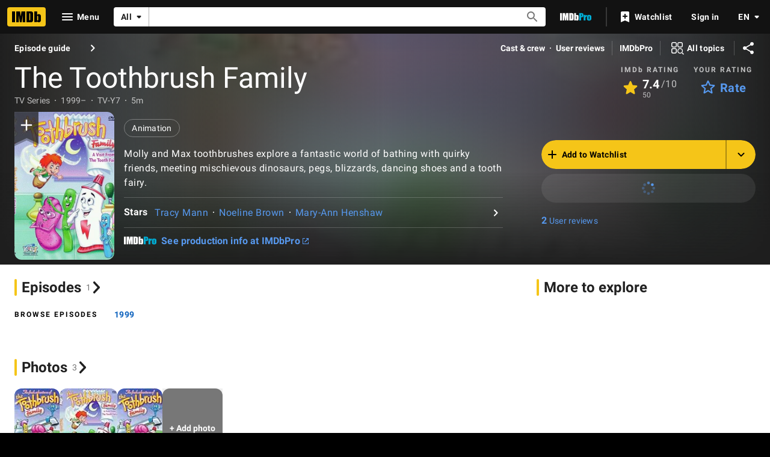

--- FILE ---
content_type: text/html; charset=UTF-8
request_url: https://www.imdb.com/title/tt0343317/
body_size: 2223
content:
<!DOCTYPE html>
<html lang="en">
<head>
    <meta charset="utf-8">
    <meta name="viewport" content="width=device-width, initial-scale=1">
    <title></title>
    <style>
        body {
            font-family: "Arial";
        }
    </style>
    <script type="text/javascript">
    window.awsWafCookieDomainList = [];
    window.gokuProps = {
"key":"AQIDAHjcYu/GjX+QlghicBgQ/7bFaQZ+m5FKCMDnO+vTbNg96AGMf6bGuw9mDE9eyBCEMKniAAAAfjB8BgkqhkiG9w0BBwagbzBtAgEAMGgGCSqGSIb3DQEHATAeBglghkgBZQMEAS4wEQQMmnnQ9WfkpQc3fug0AgEQgDsAQF9NEt2/jo5Sc2Lxq/TmfDUwU2A472D8EU2hY1A6vahKX/mrrKco8Mbrl6Xbf4iRd1Ek87aXuadEDg==",
          "iv":"D5496gE2CAAABtKP",
          "context":"BMVcHpHFav7OWCZXyp0Lg6X8f1QNNw6mBAn9Q6hSxgIanB9CLAnTqXPZg/5/6Sp1Fl9BrDwqmAHOWOxM4NZDnTwGohP8zPc2iXhxPolHiwmJMgU7myvN++pb3uHsrlTDf2xJf1M/Ov0FwYSZUsJwqzP0/g6JiXRZgUpX1aawWQ2d4rhfvbgJTMgtMl8YxIgtILHioWekdBLysS2NpCrTeKlDUZiHTFL1ypA9qwfdUjyyf9CP8VkKXRb2IkM0gWQpXG973lQjscqDlVE4okNOsI86bhub25DTClXbZZ0OLWTWXCucjZ8celJZFH/6uMvGDjeTXSt+SwaFQFni2ztkoccgGKnwQ/1LDwTRGsfZXK0wFY32tIp8E0R99ZSGZe81ij+YaY7bwXiJTGnasDMpm6t4+EjfnNigUYTl7SzzOjPaELYlNFnLOhIntC6bnEpBL5dWNlOztOMYwKkkTQTzpLUofFbYjAiElFt3RUMLWE/Ecv94ye2C7uQm1tLU0EfPOg25PSe6vHP6TkN2sem15MWrmhKSwIF0VA6P/JfQE9On1HzYrNtqoFVQUSX2WJ/1mo47gf4aW33Z1bM6JPUGL/RVSjvnUX/Brxw9ihPc6GXnRdEscjfg5+o9M3pr+9cbG8C8sWma/MdiOXMU9Oc/m/znninE8KMsXNqO8nYprIeQXApKsQYSK/L23uofrXF+PrZAmVLwatUbow7SmNDFCw9et5hUgekzttPNwHJRBez6m2YYoQffgaUCi/haUXflOQ=="
};
    </script>
    <script src="https://1c5c1ecf7303.a481e94e.us-east-2.token.awswaf.com/1c5c1ecf7303/e231f0619a5e/0319a8d4ae69/challenge.js"></script>
</head>
<body>
    <div id="challenge-container"></div>
    <script type="text/javascript">
        AwsWafIntegration.saveReferrer();
        AwsWafIntegration.checkForceRefresh().then((forceRefresh) => {
            if (forceRefresh) {
                AwsWafIntegration.forceRefreshToken().then(() => {
                    window.location.reload(true);
                });
            } else {
                AwsWafIntegration.getToken().then(() => {
                    window.location.reload(true);
                });
            }
        });
    </script>
    <noscript>
        <h1>JavaScript is disabled</h1>
        In order to continue, we need to verify that you're not a robot.
        This requires JavaScript. Enable JavaScript and then reload the page.
    </noscript>
</body>
</html>